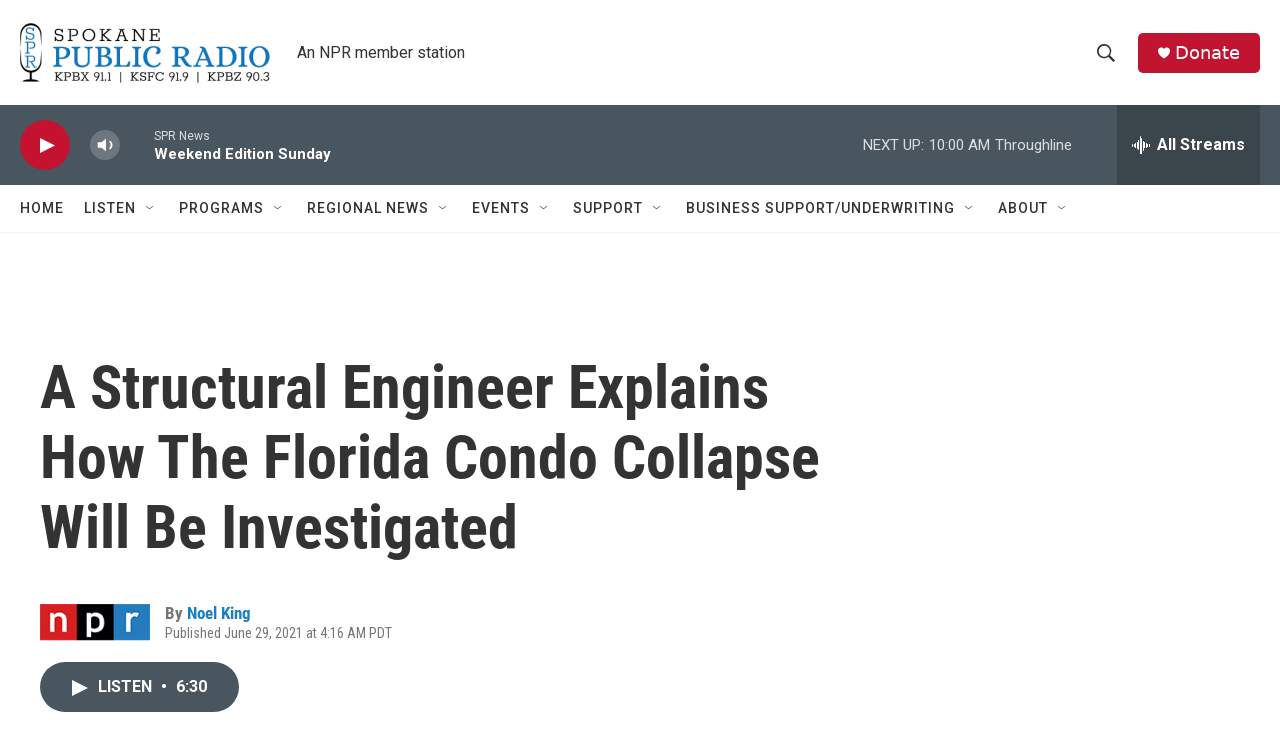

--- FILE ---
content_type: text/html; charset=utf-8
request_url: https://www.google.com/recaptcha/api2/aframe
body_size: 266
content:
<!DOCTYPE HTML><html><head><meta http-equiv="content-type" content="text/html; charset=UTF-8"></head><body><script nonce="i6okir9xOyj4EiY43pKGiQ">/** Anti-fraud and anti-abuse applications only. See google.com/recaptcha */ try{var clients={'sodar':'https://pagead2.googlesyndication.com/pagead/sodar?'};window.addEventListener("message",function(a){try{if(a.source===window.parent){var b=JSON.parse(a.data);var c=clients[b['id']];if(c){var d=document.createElement('img');d.src=c+b['params']+'&rc='+(localStorage.getItem("rc::a")?sessionStorage.getItem("rc::b"):"");window.document.body.appendChild(d);sessionStorage.setItem("rc::e",parseInt(sessionStorage.getItem("rc::e")||0)+1);localStorage.setItem("rc::h",'1769963629371');}}}catch(b){}});window.parent.postMessage("_grecaptcha_ready", "*");}catch(b){}</script></body></html>